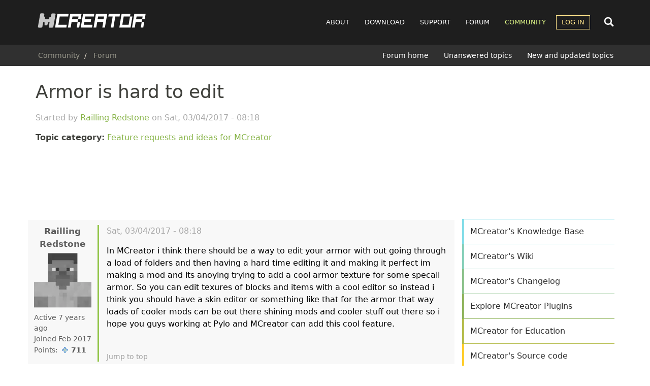

--- FILE ---
content_type: text/html; charset=UTF-8
request_url: https://mcreator.net/forum/35632/armor-hard-edit
body_size: 10879
content:
<!DOCTYPE html>
<html  lang="en" dir="ltr">
  <head>
        <link rel="preconnect" href="https://cdn.mcreator.net" crossorigin>
        <link rel="preconnect" href="https://pagead2.googlesyndication.com" crossorigin>
    <link rel="preconnect" href="https://googleads.g.doubleclick.net" crossorigin>

    
    <meta charset="utf-8" />
<script async>!function(){var e=window.location.hostname,t=document.createElement("script"),n=document.getElementsByTagName("script")[0],a="https://cmp.inmobi.com".concat("/choice/","MH8trVM4TdTZW","/",e,"/choice.js?tag_version=V3"),p=0;t.async=!0,t.type="text/javascript",t.src=a,n.parentNode.insertBefore(t,n),function(){for(var e,t="__tcfapiLocator",n=[],a=window;a;){try{if(a.frames[t]){e=a;break}}catch(e){}if(a===window.top)break;a=a.parent}e||(!function e(){var n=a.document,p=!!a.frames[t];if(!p)if(n.body){var s=n.createElement("iframe");s.style.cssText="display:none",s.name=t,n.body.appendChild(s)}else setTimeout(e,5);return!p}(),a.__tcfapi=function(){var e,t=arguments;if(!t.length)return n;if("setGdprApplies"===t[0])t.length>3&&2===t[2]&&"boolean"==typeof t[3]&&(e=t[3],"function"==typeof t[2]&&t[2]("set",!0));else if("ping"===t[0]){var a={gdprApplies:e,cmpLoaded:!1,cmpStatus:"stub"};"function"==typeof t[2]&&t[2](a)}else"init"===t[0]&&"object"==typeof t[3]&&(t[3]=Object.assign(t[3],{tag_version:"V3"})),n.push(t)},a.addEventListener("message",(function(e){var t="string"==typeof e.data,n={};try{n=t?JSON.parse(e.data):e.data}catch(e){}var a=n.__tcfapiCall;a&&window.__tcfapi(a.command,a.version,(function(n,p){var s={__tcfapiReturn:{returnValue:n,success:p,callId:a.callId}};t&&(s=JSON.stringify(s)),e&&e.source&&e.source.postMessage&&e.source.postMessage(s,"*")}),a.parameter)}),!1))}(),function(){const e=["2:tcfeuv2","6:uspv1","7:usnatv1","8:usca","9:usvav1","10:uscov1","11:usutv1","12:usctv1"];window.__gpp_addFrame=function(e){if(!window.frames[e])if(document.body){var t=document.createElement("iframe");t.style.cssText="display:none",t.name=e,document.body.appendChild(t)}else window.setTimeout(window.__gpp_addFrame,10,e)},window.__gpp_stub=function(){var t=arguments;if(__gpp.queue=__gpp.queue||[],__gpp.events=__gpp.events||[],!t.length||1==t.length&&"queue"==t[0])return __gpp.queue;if(1==t.length&&"events"==t[0])return __gpp.events;var n=t[0],a=t.length>1?t[1]:null,p=t.length>2?t[2]:null;if("ping"===n)a({gppVersion:"1.1",cmpStatus:"stub",cmpDisplayStatus:"hidden",signalStatus:"not ready",supportedAPIs:e,cmpId:10,sectionList:[],applicableSections:[-1],gppString:"",parsedSections:{}},!0);else if("addEventListener"===n){"lastId"in __gpp||(__gpp.lastId=0),__gpp.lastId++;var s=__gpp.lastId;__gpp.events.push({id:s,callback:a,parameter:p}),a({eventName:"listenerRegistered",listenerId:s,data:!0,pingData:{gppVersion:"1.1",cmpStatus:"stub",cmpDisplayStatus:"hidden",signalStatus:"not ready",supportedAPIs:e,cmpId:10,sectionList:[],applicableSections:[-1],gppString:"",parsedSections:{}}},!0)}else if("removeEventListener"===n){for(var i=!1,o=0;o<__gpp.events.length;o++)if(__gpp.events[o].id==p){__gpp.events.splice(o,1),i=!0;break}a({eventName:"listenerRemoved",listenerId:p,data:i,pingData:{gppVersion:"1.1",cmpStatus:"stub",cmpDisplayStatus:"hidden",signalStatus:"not ready",supportedAPIs:e,cmpId:10,sectionList:[],applicableSections:[-1],gppString:"",parsedSections:{}}},!0)}else"hasSection"===n?a(!1,!0):"getSection"===n||"getField"===n?a(null,!0):__gpp.queue.push([].slice.apply(t))},window.__gpp_msghandler=function(e){var t="string"==typeof e.data;try{var n=t?JSON.parse(e.data):e.data}catch(e){n=null}if("object"==typeof n&&null!==n&&"__gppCall"in n){var a=n.__gppCall;window.__gpp(a.command,(function(n,p){var s={__gppReturn:{returnValue:n,success:p,callId:a.callId}};e.source.postMessage(t?JSON.stringify(s):s,"*")}),"parameter"in a?a.parameter:null,"version"in a?a.version:"1.1")}},"__gpp"in window&&"function"==typeof window.__gpp||(window.__gpp=window.__gpp_stub,window.addEventListener("message",window.__gpp_msghandler,!1),window.__gpp_addFrame("__gppLocator"))}();var s=function(){var e=arguments;typeof window.__uspapi!==s&&setTimeout((function(){void 0!==window.__uspapi&&window.__uspapi.apply(window.__uspapi,e)}),500)};if(void 0===window.__uspapi){window.__uspapi=s;var i=setInterval((function(){p++,window.__uspapi===s&&p<3?console.warn("USP is not accessible"):clearInterval(i)}),6e3)}}();</script>
<meta name="description" content="In MCreator i think there should be a way to edit your armor with out going through a load of folders and then having a hard time editing it and making it perfect im making a mod and its anoying trying to add a cool armor texture for some specail armor. So you can edit texures of blocks and items with a cool editor so instead i think you should have a skin editor or something like that for the armor that way loads of cooler mods can be out there shining mods and cooler stuff out there so i hope you guys working at Pylo and MCreator can add this cool feature." />
<meta name="abstract" content="MCreator is open source software used to make Minecraft Java Edition mods, Bedrock Edition Add-Ons, resource packs, and data packs using an intuitive easy-to-learn interface or with an integrated code editor. It is used worldwide by Minecraft players, mod developers, for education and by STEM workshops." />
<meta name="keywords" content="mod maker,minecraft mod maker,game server,game design,mods,free download,mod maker,mod download,minecraft forge,computer games" />
<meta name="viewport" content="width=device-width, initial-scale=1.0" />
<script async src="//cdn.mcreator.net/sites/default/files/google_analytics/gtag.js?t90wu1"></script>
<script>window.dataLayer = window.dataLayer || [];function gtag(){dataLayer.push(arguments)};gtag("js", new Date());gtag("set", "developer_id.dMDhkMT", true);gtag("config", "G-ZHWV4L0SPX", {"groups":"default","page_placeholder":"PLACEHOLDER_page_location","allow_ad_personalization_signals":false});</script>
<script>var ct_check_js_val = '8cf13302febdeae7aa69edc902bfda2c';var drupal_ac_antibot_cookie_value = 'c4791310e78e9840aa66ca045c0e76762d33cbd8d528c26e6b6635ea99491569';var ct_use_cookies = 1;var ct_use_alt_cookies = 0;var ct_capture_buffer = 0;var ct_use_bot_detector = 1;</script>
<script async src="https://pagead2.googlesyndication.com/pagead/js/adsbygoogle.js?client=ca-pub-4471283055234552" crossorigin="anonymous"></script>
<script type="application/ld+json">{
    "@context": "https://schema.org",
    "@graph": [
        {
            "@type": "WebPage",
            "@id": "https://mcreator.net/forum/35632/armor-hard-edit",
            "description": "In MCreator i think there should be a way to edit your armor with out going through a load of folders and then having a hard time editing it and making it perfect im making a mod and its anoying trying to add a cool armor texture for some specail armor. So you can edit texures of blocks and items with a cool editor so instead i think you should have a skin editor or something like that for the armor that way loads of cooler mods can be out there shining mods and cooler stuff out there so i hope you guys working at Pylo and MCreator can add this cool feature."
        }
    ]
}</script>
<link rel="icon" href="//cdn.mcreator.net/themes/mcreator/favicon.ico" type="image/vnd.microsoft.icon" />
<link rel="canonical" href="https://mcreator.net/forum/35632/armor-hard-edit" />
<link rel="shortlink" href="https://mcreator.net/node/35632" />


    <meta name="theme-color" content="#8be05f">
    <meta name="robots" content="max-image-preview:large">

    <link rel="apple-touch-icon" sizes="180x180" href="https://cdn.mcreator.net/image/apple-touch-icon.png">
    <link rel="icon" type="image/png" sizes="32x32" href="https://cdn.mcreator.net/image/favicon-32x32.png">
    <link rel="icon" type="image/png" sizes="16x16" href="https://cdn.mcreator.net/image/favicon-16x16.png">

    <title>Armor is hard to edit | MCreator</title>

    <link rel="stylesheet" media="all" href="//cdn.mcreator.net/sites/default/files/css/css_BTqGUu9o2305BbGR9MHrgYY2-t5J26UIxGbJ4IHijjM.css?delta=0&amp;language=en&amp;theme=mcreator&amp;include=eJxlzOEKwjAMBOAXiusjjbSLtdosJUnd9vaOoU7wz8F9cJdEKUzaG9YB77hC-oGpYJUMtHot8-Oj7wqclNBFA3a_iTac6bSraOez5ioR68V826f56yMXS6GpZCUzsM2cOEQ0gmehxcKRA8vUK8FCcb_lMYq4uWILf_ICxMJRkw" />
<link rel="stylesheet" media="all" href="//cdn.mcreator.net/sites/default/files/css/css_TZHZaKuUKr29J1c2fA3B15IgiuSRYTUUg17m8jT2BN4.css?delta=1&amp;language=en&amp;theme=mcreator&amp;include=eJxlzOEKwjAMBOAXiusjjbSLtdosJUnd9vaOoU7wz8F9cJdEKUzaG9YB77hC-oGpYJUMtHot8-Oj7wqclNBFA3a_iTac6bSraOez5ioR68V826f56yMXS6GpZCUzsM2cOEQ0gmehxcKRA8vUK8FCcb_lMYq4uWILf_ICxMJRkw" />

    
  </head>
  <body class="page-id-35632 path-node page-node-type-forum">
        <script>function shouldUseDarkMode(){return localStorage.getItem("darkmode")==="enabled"}shouldUseDarkMode()&&document.body.classList.add("darkmode");</script>
    <a href="#main-content" class="visually-hidden focusable skip-link">
      Skip to main content
    </a>
    
      <div class="dialog-off-canvas-main-canvas" data-off-canvas-main-canvas>
                        <header class="navbar navbar-default" id="navbar">

            <div class="container">

    <div class="navbar-header">
          <div class="region region-navigation">
                <a class="logo navbar-btn pull-left" href="/" title="Home" rel="home">
            <img src="//cdn.mcreator.net/themes/mcreator/logo.svg" alt="Home" width="220" height="36" />
        </a>
            
  </div>

                    <button type="button" class="navbar-toggle collapsed" data-toggle="collapse" data-target="#navbar-collapse">
                <span class="sr-only">Toggle navigation</span>
                <span class="icon-bar top-bar"></span>
                <span class="icon-bar middle-bar"></span>
                <span class="icon-bar bottom-bar"></span>
            </button>
            </div>

    <div id="navbar-other">
        <div class="search-nav" id="search-nav-div">
            <form action="/search/content">
                <input name="keys" id="search-nav-input" aria-label="Search content">
            </form>
        </div>

        <div class="search-button search-open">
            <svg width="24" height="24">
                <use href="//mcreator.net/image/sprite.svg#search"></use>
            </svg>
        </div>
    </div>

            <div id="navbar-collapse" class="navbar-collapse collapse">

              <div class="region region-navigation-collapsible">
    <nav role="navigation" aria-labelledby="block-mcreator-main-menu-menu" id="block-mcreator-main-menu">
            
  <h2 class="visually-hidden" id="block-mcreator-main-menu-menu">Main navigation</h2>
  

        
      <ul class="menu menu--main nav navbar-nav">
                      <li class="about first">
                                        <a href="/about" title="About" data-drupal-link-system-path="node/6">About</a>
              </li>
                      <li class="download">
                                        <a href="/download" data-drupal-link-system-path="download">Download</a>
              </li>
                      <li class="support">
                                        <a href="/support" data-drupal-link-system-path="support">Support</a>
              </li>
                      <li class="forum">
                                        <a href="/forum" data-drupal-link-system-path="forum">Forum</a>
              </li>
                      <li class="community active active-trail">
                                        <a href="/community" class="active-trail" data-drupal-link-system-path="community">Community</a>
              </li>
                      <li class="log-in expanded dropdown last">
                                                                    <a href="/user/login" class="dropdown-toggle" data-toggle="dropdown" data-drupal-link-system-path="user/login">Log in <span class="caret"></span></a>
                        <ul class="dropdown-menu">
                      <li class="first last">
                                        <a href="/user/register" data-drupal-link-system-path="user/register">Register</a>
              </li>
        </ul>
  
              </li>
        </ul>
  

  </nav>

  </div>

        </div>
    
</div>

            
                <div class="header-below">
                    <div class="container">

                                                                                    <div class="header-breadcrumb">
                                      <div class="region region-breadcrumb-header">
        <ol class="breadcrumb">
          <li >
                  <a href="/community">Community</a>
              </li>
          <li >
                  <a href="/forum">Forum</a>
              </li>
      </ol>


  </div>

                                </div>
                                                    
                                                                                    <div class="header-submenu">
                                      <div class="region region-submenu-header">
    <nav role="navigation" aria-labelledby="block-submenuforum-menu" id="block-submenuforum">
            
  <h2 class="visually-hidden" id="block-submenuforum-menu">SUBMENU: Forum</h2>
  

        
      <ul class="menu menu--submenu-forum nav">
                      <li class="first">
                                        <a href="/forum" data-drupal-link-system-path="forum">Forum home</a>
              </li>
                      <li>
                                        <a href="/forum/unanswered" data-drupal-link-system-path="forum/unanswered">Unanswered topics</a>
              </li>
                      <li class="last">
                                        <a href="/forum/new" data-drupal-link-system-path="forum/new">New and updated topics</a>
              </li>
        </ul>
  

  </nav>

  </div>

                                </div>
                                                                        </div>
                </div>

            
        </header>
    
    <div role="main" class="main-container container js-quickedit-main-content">
        <div class="row">
                                                            <div class="col-sm-12">
                        
                    </div>
                                    </div>
        <div class="row" id="main-content-region">
            
                        
            
            <section class="content-cont col-sm-8 sds">

                                                                            <div class="highlighted">  <div class="region region-highlighted">
    <div data-drupal-messages-fallback class="hidden"></div>

  </div>
</div>
                                    
                                                                            
                                    
                                                    <a href="#main-content" id="main-content" tabindex="-1" aria-label="Main content"></a>
                      <div class="region region-content">
        <h1 class="page-header">
<span>Armor is hard to edit</span>
</h1>

  <article data-history-node-id="35632" class="forum full clearfix">

    
    <div class="started">Started by 
<span><a title="View user profile." href="/user/308260/railling-redstone">Railling Redstone</a></span>
 on 
<span><time datetime="2017-03-04T08:18:28+00:00" title="Saturday, March 4, 2017 - 08:18">Sat, 03/04/2017 - 08:18</time>
</span>
</div>

    <p><b>Topic category:</b> <a href="/forum/requests-and-ideas" hreflang="en">Feature requests and ideas for MCreator</a></p>

    
    <div class="adsensead" style="margin-top: 30px; margin-bottom: 30px;">
    <ins class="adsbygoogle ad_banner"
         style="display:block"
         data-ad-client="ca-pub-4471283055234552"
         data-ad-slot="5746003828"
         data-ad-format="horizontal"
         data-full-width-responsive="true"></ins>
    <script>
        (adsbygoogle = window.adsbygoogle || []).push({});
    </script>
</div>

    <div class="row forumpost">

        <div class="col-md-2 col-sm-3 col-xs-12 reply-author">
            



    <footer class="authorpane authorimage" data-user="308260">
        <div class="author" rel="schema:author">
            <a class="username" title="View user profile" href="/user/308260/railling-redstone" typeof="schema:Person" property="schema:name">Railling Redstone
            </a>
                            <article>
  
            <div class="field field--name-user-picture field--type-image field--label-hidden field--item">  <a href="/user/308260/railling-redstone">  <picture>
                  <source srcset="//cdn.mcreator.net/sites/default/files/styles/thumbnail/public/default_images/avatar_2.webp?itok=irWI5rT3 1x" type="image/webp" width="90" height="90"/>
              <source srcset="//cdn.mcreator.net/sites/default/files/styles/thumbnail/public/default_images/avatar_2.png?itok=irWI5rT3 1x" type="image/png" width="90" height="90"/>
                  <img loading="lazy" srcset="//cdn.mcreator.net/sites/default/files/styles/thumbnail/public/default_images/avatar_2.png?itok=irWI5rT3 1x" width="90" height="90" src="//cdn.mcreator.net/sites/default/files/styles/thumbnail/public/default_images/avatar_2.png?itok=irWI5rT3" alt="MCreator User Profile Picture" class="img-responsive" />

  </picture>
</a>
</div>
      </article>

                    </div>

        <div class="userindicator">
            <div class="lastseen" data-access-timestamp="1530987855"></div>
        </div>
        <div class="membersince">
            Joined Feb 2017
        </div>
                <div class="userpoints">
    Points: <span class="points"
                  data-user="308260"
                  data-user-A="1487580317"
                  data-user-days="3253.9871296296"
                  data-user-stats-node='[{&quot;type&quot;:&quot;wiki_page&quot;,&quot;count&quot;:0},{&quot;type&quot;:&quot;forum&quot;,&quot;count&quot;:1},{&quot;type&quot;:&quot;mcreator_plugin&quot;,&quot;count&quot;:0},{&quot;type&quot;:&quot;modification&quot;,&quot;count&quot;:0}]'
                  data-user-stats-comments='[{&quot;comment&quot;:&quot;308260&quot;,&quot;count&quot;:&quot;4&quot;}]'
    ></span>
    <div class="userpointsbox">
        <p>User statistics:</p>
        <ul>
            <li>Modifications: <span class="up_mods" data-user="308260"></span></li>
            <li>Forum topics: <span class="up_forums" data-user="308260"></span></li>
            <li>Wiki pages: <span class="up_wikis" data-user="308260"></span></li>
            <li>MCreator plugins: <span class="up_mcreator_plugins" data-user="308260"></span></li>
            <li>Comments: <span class="up_comments" data-user="308260"></span></li>
        </ul>
    </div>
</div>
        <ul class="userroles">
                    </ul>
    </footer>
        </div>

        <div class="content col-md-10 col-sm-9 col-xs-12 reply">
            <footer class="topicheader">
                <div class="ftitle">Armor is hard to edit</div>
                <div class="changed"> 
<span><time datetime="2017-03-04T08:18:28+00:00" title="Saturday, March 4, 2017 - 08:18">Sat, 03/04/2017 - 08:18</time>
</span>
</div>
            </footer>
            
            <div class="field field--name-body field--type-text-with-summary field--label-hidden field--item"><p>In MCreator i think there should be a way to edit your armor with out going through a load of folders and then having a hard time editing it and making it perfect im making a mod and its anoying trying to add a cool armor texture for some specail armor. So you can edit texures of blocks and items with a cool editor so instead i think you should have a skin editor or something like that for the armor that way loads of cooler mods can be out there shining mods and cooler stuff out there so i hope you guys working at Pylo and MCreator can add this cool feature.</p></div>
      
            <div class="totop"><a href="#" title="Jump to top of page">Jump to top</a></div>

            <div class="rightpart">
                            </div>
        </div>

    </div>

    <div class="adsensead" style="margin-top: -5px; margin-bottom: 15px;">
  <ins class="adsbygoogle"
       style="display:block; text-align:center;"
       data-ad-layout="in-article"
       data-ad-format="fluid"
       data-ad-client="ca-pub-4471283055234552"
       data-ad-slot="1198586041"></ins>
  <script>
    (adsbygoogle = window.adsbygoogle || []).push({});
  </script>
</div>

    <div class="forum-aftercontent">
        
<section id="node-forum-comment-forum" class="comments forum-replies">
    
    <article data-comment-user-id="306220" id="comment-37963" class="js-ajax-comments-id-37963 js-comment">
    <div class="row forumpost ">

        <div class="col-md-2 col-sm-3 col-xs-12 reply-author">
            



    <footer class="authorpane authorimage" data-user="306220">
        <div class="author" rel="schema:author">
            <a class="username" title="View user profile" href="/user/306220/mattstat716" typeof="schema:Person" property="schema:name">mattstat716
            </a>
                            <article>
  
            <div class="field field--name-user-picture field--type-image field--label-hidden field--item">  <a href="/user/306220/mattstat716">  <picture>
                  <source srcset="//cdn.mcreator.net/sites/default/files/styles/thumbnail/public/pictures/picture-306220-1486773562.webp?itok=nAD8dr2p 1x" type="image/webp" width="100" height="100"/>
              <source srcset="//cdn.mcreator.net/sites/default/files/styles/thumbnail/public/pictures/picture-306220-1486773562.png?itok=nAD8dr2p 1x" type="image/png" width="100" height="100"/>
                  <img loading="lazy" srcset="//cdn.mcreator.net/sites/default/files/styles/thumbnail/public/pictures/picture-306220-1486773562.png?itok=nAD8dr2p 1x" width="100" height="100" src="//cdn.mcreator.net/sites/default/files/styles/thumbnail/public/pictures/picture-306220-1486773562.png?itok=nAD8dr2p" alt="Profile picture for user mattstat716" class="img-responsive" />

  </picture>
</a>
</div>
      </article>

                    </div>

        <div class="userindicator">
            <div class="lastseen" data-access-timestamp="1593845395"></div>
        </div>
        <div class="membersince">
            Joined Feb 2017
        </div>
                <div class="userpoints">
    Points: <span class="points"
                  data-user="306220"
                  data-user-A="1486771967"
                  data-user-days="3263.3430324074"
                  data-user-stats-node='[{&quot;type&quot;:&quot;wiki_page&quot;,&quot;count&quot;:0},{&quot;type&quot;:&quot;forum&quot;,&quot;count&quot;:0},{&quot;type&quot;:&quot;mcreator_plugin&quot;,&quot;count&quot;:0},{&quot;type&quot;:&quot;modification&quot;,&quot;count&quot;:1}]'
                  data-user-stats-comments='[{&quot;comment&quot;:&quot;306220&quot;,&quot;count&quot;:&quot;6&quot;}]'
    ></span>
    <div class="userpointsbox">
        <p>User statistics:</p>
        <ul>
            <li>Modifications: <span class="up_mods" data-user="306220"></span></li>
            <li>Forum topics: <span class="up_forums" data-user="306220"></span></li>
            <li>Wiki pages: <span class="up_wikis" data-user="306220"></span></li>
            <li>MCreator plugins: <span class="up_mcreator_plugins" data-user="306220"></span></li>
            <li>Comments: <span class="up_comments" data-user="306220"></span></li>
        </ul>
    </div>
</div>
        <ul class="userroles">
                    </ul>
    </footer>
        </div>

        <div class="col-md-10 col-sm-9 col-xs-12 reply">
            <footer class="topicheader">
                <mark class="hidden" data-comment-timestamp="1488652698"></mark>
                <div class="ftitle">IKR? If only you could draw</div>
                <div class="changed"> Sat, 03/04/2017 - 18:38</div>
            </footer>
                        
            <div class="field field--name-comment-body field--type-text-long field--label-hidden field--item"><p>IKR? If only you could draw armor instead of just having a "oh look its recolor'd".</p></div>
      
            <div class="totop">
                <a href="#" title="Jump to top of page">Jump to top</a>&nbsp;&nbsp;
                <a href="/comment/37963/#comment-37963" title="Link to this comment">Permalink</a>
            </div>

            <div class="rightpartreply">
                <ul class="links inline list-inline"><li class="comment-forbidden"><a href="/user/login?destination=/forum/35632/armor-hard-edit%23comment-form">Log in</a> or <a href="/user/register?destination=/forum/35632/armor-hard-edit%23comment-form">register</a> to post comments</li></ul>
            </div>
        </div>

    </div>
</article>
<article data-comment-user-id="308260" id="comment-38162" class="js-ajax-comments-id-38162 js-comment">
    <div class="row forumpost oppost">

        <div class="col-md-2 col-sm-3 col-xs-12 reply-author">
            



    <footer class="authorpane authorimage" data-user="308260">
        <div class="author" rel="schema:author">
            <a class="username" title="View user profile" href="/user/308260/railling-redstone" typeof="schema:Person" property="schema:name">Railling Redstone
            </a>
                            <article>
  
            <div class="field field--name-user-picture field--type-image field--label-hidden field--item">  <a href="/user/308260/railling-redstone">  <picture>
                  <source srcset="//cdn.mcreator.net/sites/default/files/styles/thumbnail/public/default_images/avatar_2.webp?itok=irWI5rT3 1x" type="image/webp" width="90" height="90"/>
              <source srcset="//cdn.mcreator.net/sites/default/files/styles/thumbnail/public/default_images/avatar_2.png?itok=irWI5rT3 1x" type="image/png" width="90" height="90"/>
                  <img loading="lazy" srcset="//cdn.mcreator.net/sites/default/files/styles/thumbnail/public/default_images/avatar_2.png?itok=irWI5rT3 1x" width="90" height="90" src="//cdn.mcreator.net/sites/default/files/styles/thumbnail/public/default_images/avatar_2.png?itok=irWI5rT3" alt="MCreator User Profile Picture" class="img-responsive" />

  </picture>
</a>
</div>
      </article>

                    </div>

        <div class="userindicator">
            <div class="lastseen" data-access-timestamp="1530987855"></div>
        </div>
        <div class="membersince">
            Joined Feb 2017
        </div>
                <div class="userpoints">
    Points: <span class="points"
                  data-user="308260"
                  data-user-A="1487580317"
                  data-user-days="3253.9871296296"
                  data-user-stats-node='[{&quot;type&quot;:&quot;wiki_page&quot;,&quot;count&quot;:0},{&quot;type&quot;:&quot;forum&quot;,&quot;count&quot;:1},{&quot;type&quot;:&quot;mcreator_plugin&quot;,&quot;count&quot;:0},{&quot;type&quot;:&quot;modification&quot;,&quot;count&quot;:0}]'
                  data-user-stats-comments='[{&quot;comment&quot;:&quot;308260&quot;,&quot;count&quot;:&quot;4&quot;}]'
    ></span>
    <div class="userpointsbox">
        <p>User statistics:</p>
        <ul>
            <li>Modifications: <span class="up_mods" data-user="308260"></span></li>
            <li>Forum topics: <span class="up_forums" data-user="308260"></span></li>
            <li>Wiki pages: <span class="up_wikis" data-user="308260"></span></li>
            <li>MCreator plugins: <span class="up_mcreator_plugins" data-user="308260"></span></li>
            <li>Comments: <span class="up_comments" data-user="308260"></span></li>
        </ul>
    </div>
</div>
        <ul class="userroles">
                    </ul>
    </footer>
        </div>

        <div class="col-md-10 col-sm-9 col-xs-12 reply">
            <footer class="topicheader">
                <mark class="hidden" data-comment-timestamp="1489313397"></mark>
                <div class="ftitle">I wish teh creators did</div>
                <div class="changed"> Sun, 03/12/2017 - 10:09</div>
            </footer>
                        
            <div class="field field--name-comment-body field--type-text-long field--label-hidden field--item"><p>I wish teh creators did something It will be epic if they also add a way to connect mods from another MCreator</p>
<p>&nbsp;</p></div>
      
            <div class="totop">
                <a href="#" title="Jump to top of page">Jump to top</a>&nbsp;&nbsp;
                <a href="/comment/38162/#comment-38162" title="Link to this comment">Permalink</a>
            </div>

            <div class="rightpartreply">
                <ul class="links inline list-inline"><li class="comment-forbidden"><a href="/user/login?destination=/forum/35632/armor-hard-edit%23comment-form">Log in</a> or <a href="/user/register?destination=/forum/35632/armor-hard-edit%23comment-form">register</a> to post comments</li></ul>
            </div>
        </div>

    </div>
</article>


    
</section>

    </div>

</article>

<section id="block-mcreator-mcreatoradscustomadbanner" class="block block-mcreator-ads block-mcreator-ads-custom-ad-banner clearfix">
  
    

      
  </section>


  </div>

                            </section>

                                                            <aside class="sidebar-second col-sm-4 sds" id="main-sidebar" role="complementary">
                          <div class="region region-sidebar-second">
    <section id="block-mcreatoradsrectangle" class="block block-mcreator-ads block-ad-rectangle clearfix">
  
    

      <div class="adsensead" style="">
    <ins class="adsbygoogle ad_rectangle"
         style="display:block"
         data-ad-client="ca-pub-4471283055234552"
         data-ad-slot="3585041626"
         data-ad-format="rectangle"
         data-full-width-responsive="true"></ins>
    <script>
        (adsbygoogle = window.adsbygoogle || []).push({});
    </script>
</div>

  </section>

<section id="block-mcreatorprogressblock" class="block block-mcreator-misc block-mcreator-progress clearfix">
  
    

      
  </section>

<section id="block-mcreatorsidebarbuttonsblock" class="block block-mcreator-misc block-mcreator-buttons-sidebar clearfix">
  
    

      <div class="list-group" id="sidemenu">
    <a class="list-group-item it1" href="/support/knowledgebase">MCreator's Knowledge Base</a>
    <a class="list-group-item it2" href="/wiki">MCreator's Wiki</a>
    <a class="list-group-item it3" href="/changelog">MCreator's Changelog</a>
    <a class="list-group-item it4" href="/plugins">Explore MCreator Plugins</a>
    <a class="list-group-item it5" href="/education">MCreator for Education</a>
    <a class="list-group-item it7" href="https://github.com/MCreator/MCreator" target="_blank">MCreator's Source code</a>
    <a class="list-group-item narrow it8" href="/donate">Donate to MCreator's Maintainers
        <br><small>Support development and new features</small>
    </a>
    </div>

  </section>

<section class="views-element-container block block-views block-views-blockrelated-forum-topics-block-block-1 clearfix" id="block-views-block-related-forum-topics-block-block-1">
  
      <h2 class="block-title">Related forum topics</h2>
    

      <div class="form-group"><div class="forum-topic-block view view-related-forum-topics-block view-id-related_forum_topics_block view-display-id-block_1 js-view-dom-id-e13e78463a44c2f7a2538264004646559a3264c699035eab494e04b6d7741962">
  
    
      
      <div class="view-content">
          <div class="views-row"><div class="views-field views-field-comment-count"><span class="field-content">0</span></div><div class="views-field views-field-title"><span class="field-content"><div class="ftitle"><a href="/forum/120899/more-intuitive-biome-customization-and-preview-options" hreflang="en">More intuitive biome customization and preview options.</a></div>
<div class="cauthor">Last update <em class="placeholder">1 month</em> ago</div></span></div></div>
    <div class="views-row"><div class="views-field views-field-comment-count"><span class="field-content">0</span></div><div class="views-field views-field-title"><span class="field-content"><div class="ftitle"><a href="/forum/121273/new-functions-related-redstone-would-be-great" hreflang="en">A new functions related redstone - would be great!</a></div>
<div class="cauthor">Last update <em class="placeholder">1 week 5 days</em> ago</div></span></div></div>
    <div class="views-row"><div class="views-field views-field-comment-count"><span class="field-content">0</span></div><div class="views-field views-field-title"><span class="field-content"><div class="ftitle"><a href="/forum/121335/indication-needed-type-procedure-block" hreflang="en">Indication of needed type of procedure block</a></div>
<div class="cauthor">Last update <em class="placeholder">1 week</em> ago</div></span></div></div>
    <div class="views-row"><div class="views-field views-field-comment-count"><span class="field-content">2</span></div><div class="views-field views-field-title"><span class="field-content"><div class="ftitle"><a href="/forum/120844/properly-pre-defined-procedure-dependencies" hreflang="en">Properly Pre-defined Procedure dependencies</a></div>
<div class="cauthor">Last update <em class="placeholder">1 month</em> ago</div></span></div></div>
    <div class="views-row"><div class="views-field views-field-comment-count"><span class="field-content">0</span></div><div class="views-field views-field-title"><span class="field-content"><div class="ftitle"><a href="/forum/120993/disabling-vanilla-elements" hreflang="en">Disabling Vanilla Elements</a></div>
<div class="cauthor">Last update <em class="placeholder">3 weeks 6 days</em> ago</div></span></div></div>
    <div class="views-row"><div class="views-field views-field-comment-count"><span class="field-content">0</span></div><div class="views-field views-field-title"><span class="field-content"><div class="ftitle"><a href="/forum/120801/get-attack-damage-item" hreflang="en">Get ATTACK damage of an item</a></div>
<div class="cauthor">Last update <em class="placeholder">1 month 1 week</em> ago</div></span></div></div>

    </div>
  
          </div>
</div>

  </section>

<section class="views-element-container block block-views block-views-blockrecent-forum-topics-block-1 clearfix" id="block-views-block-recent-forum-topics-block-1">
  
      <h2 class="block-title">Recent forum topics</h2>
    

      <div class="form-group"><div class="forum-topic-block view view-recent-forum-topics view-id-recent_forum_topics view-display-id-block_1 js-view-dom-id-4b82aa563122fcb95ff263731aafeaaf02793ec5e04a96afdc9d300bde64935f">
  
    
      
      <div class="view-content">
          <div class="views-row"><div class="views-field views-field-comment-count"><span class="field-content">0</span></div><div class="views-field views-field-title"><span class="field-content"><div class="ftitle"><a href="/forum/121426/mob-killed-charged-creeper-drops" hreflang="en">mob killed by charged creeper drops</a></div>
<div class="cauthor">Last update <em class="placeholder">1 hour</em> ago</div></span></div></div>
    <div class="views-row"><div class="views-field views-field-comment-count"><span class="field-content">1</span></div><div class="views-field views-field-title"><span class="field-content"><div class="ftitle"><a href="/forum/121390/overlay-always-set-always-problem" hreflang="en">overlay always set to &#039;always&#039; problem???</a></div>
<div class="cauthor">Last update <em class="placeholder">6 hours 34 minutes</em> ago</div></span></div></div>
    <div class="views-row"><div class="views-field views-field-comment-count"><span class="field-content">0</span></div><div class="views-field views-field-title"><span class="field-content"><div class="ftitle"><a href="/forum/121425/help-dealing-knockback-players-using-shield" hreflang="en">Help with dealing knockback to players using a shield</a></div>
<div class="cauthor">Last update <em class="placeholder">7 hours</em> ago</div></span></div></div>
    <div class="views-row"><div class="views-field views-field-comment-count"><span class="field-content">0</span></div><div class="views-field views-field-title"><span class="field-content"><div class="ftitle"><a href="/forum/121422/how-add-cooldown-my-item-so-it-doesnt-allow-them-use-item-during-cooldown" hreflang="en">How to add a cooldown to my item so it doesn&#039;t allow them to use the item during the cooldown</a></div>
<div class="cauthor">Last update <em class="placeholder">8 hours 56 minutes</em> ago</div></span></div></div>
    <div class="views-row"><div class="views-field views-field-comment-count"><span class="field-content">0</span></div><div class="views-field views-field-title"><span class="field-content"><div class="ftitle"><a href="/forum/121421/how-completely-change-crafting-tools-and-block-parameters-20202" hreflang="en">How to completely change the crafting tools and block parameters (2020.2)</a></div>
<div class="cauthor">Last update <em class="placeholder">9 hours 48 minutes</em> ago</div></span></div></div>
    <div class="views-row"><div class="views-field views-field-comment-count"><span class="field-content">0</span></div><div class="views-field views-field-title"><span class="field-content"><div class="ftitle"><a href="/forum/121419/villager-skins" hreflang="en">Villager Skins</a></div>
<div class="cauthor">Last update <em class="placeholder">11 hours 45 minutes</em> ago</div></span></div></div>
    <div class="views-row"><div class="views-field views-field-comment-count"><span class="field-content">0</span></div><div class="views-field views-field-title"><span class="field-content"><div class="ftitle"><a href="/forum/121417/there-any-way-add-happen-once-clickor-something-procedure-block" hreflang="en">Is there any way to add a: &quot;happen once per click(or something)&quot; procedure block?</a></div>
<div class="cauthor">Last update <em class="placeholder">13 hours 17 minutes</em> ago</div></span></div></div>

    </div>
  
          </div>
</div>

  </section>

<section class="views-element-container block block-views block-views-blockmod-of-the-week-block-1 clearfix" id="block-motw">
  
      <h2 class="block-title">Mod of the week</h2>
    

      <div class="form-group"><div class="motw view view-mod-of-the-week view-id-mod_of_the_week view-display-id-block_1 js-view-dom-id-25c6a2f6ebdfeb1c26c733254e70721c1b386def206968b69fec1f3fedc175ac">
  
    
      
      <div class="view-content">
          <div class="views-row"><div class="views-field views-field-title"><span class="field-content"><a href="/modification/115960/battle-bears-beta" hreflang="en">The Battle Bears | Epic RPG Battles</a></span></div><div class="views-field views-field-field-images"><div class="field-content">  <a href="/modification/115960/battle-bears-beta">  <picture>
                  <source srcset="//cdn.mcreator.net/sites/default/files/styles/mod_of_the_week_thumbnail/public/2025-08/battlebears1.0.2.webp?itok=objejBV9 1x" type="image/webp" width="360" height="240"/>
              <source srcset="//cdn.mcreator.net/sites/default/files/styles/mod_of_the_week_thumbnail/public/2025-08/battlebears1.0.2.png?itok=objejBV9 1x" type="image/png" width="360" height="240"/>
                  <img loading="lazy" srcset="//cdn.mcreator.net/sites/default/files/styles/mod_of_the_week_thumbnail/public/2025-08/battlebears1.0.2.png?itok=objejBV9 1x" width="360" height="240" src="//cdn.mcreator.net/sites/default/files/styles/mod_of_the_week_thumbnail/public/2025-08/battlebears1.0.2.png?itok=objejBV9" alt="Welcome to 1.0.2!" class="img-responsive" />

  </picture>
</a>
</div></div></div>

    </div>
  
            <div class="view-footer">
      <p class="lead motw-page-link"><a href="/motw">Submit your mod now</a></p>
    </div>
    </div>
</div>

  </section>

<section id="block-mcreator-mcreatoradsrectangle-2" class="block block-mcreator-ads block-ad-rectangle clearfix">
  
    

      <div class="adsensead" style="">
    <ins class="adsbygoogle ad_rectangle"
         style="display:block"
         data-ad-client="ca-pub-4471283055234552"
         data-ad-slot="3585041626"
         data-ad-format="rectangle"
         data-full-width-responsive="true"></ins>
    <script>
        (adsbygoogle = window.adsbygoogle || []).push({});
    </script>
</div>

  </section>


  </div>

                    </aside>
                                    </div>

        
    </div>

  <footer class="footer">

    <div class="footer-sections container">

      <div class="row blocks-footer">
        <div class="col-xs-12 col-sm-12 col-md-3">
          <h3>About MCreator</h3>
          <ul>
            <li><a href="/about">About Mod Maker</a></li>
            <li><a href="/team">MCreator's Team</a></li>
            <li><a href="/education">For Education</a></li>
            <li><a href="//pylo.co/contact" target="_blank">Contact Us</a></li>
            <li><a href="/donate">Donate</a></li>
          </ul>
        </div>
        <div class="col-xs-6 col-sm-6 col-md-3">
          <h3>MCreator's Community</h3>
          <ul>
            <li><a href="/modifications">Minecraft Mods</a></li>
            <li><a href="/wiki">MCreator's Wiki</a></li>
            <li><a href="/forum">MCreator's Forum</a></li>
            <li><a href="/plugins">MCreator Plugins</a></li>
            <li><a href="/motw">Mod of the Week</a></li>
          </ul>
        </div>
        <div class="col-xs-6 col-sm-6 col-md-3">
          <h3>For Users</h3>
          <ul>
                        <li><a href="/support">Support Pages</a></li>
            <li><a href="/user/register">Create a New Account</a></li>
            <li><a href="/node/add/modification">Upload a Minecraft Mod</a></li>
            <li><a href="/node/add/forum">Start a Forum Topic</a></li>
            <li><a href="/motw">Submit Mod of the Week</a></li>
          </ul>
        </div>
        <div class="col-xs-12 col-sm-12 col-md-3">
          <div class="socialfooter">
            <a href="https://www.youtube.com/Pylo" target="_blank" aria-label="Pylo on YouTube">
                <svg width="32" height="32"><use href="//mcreator.net/image/sprite.svg#yt"></use></svg>
            </a>
            <a href="https://twitter.com/PyloDEV" target="_blank" aria-label="Pylo on Twitter">
                <svg width="32" height="32"><use href="//mcreator.net/image/sprite.svg#tw"></use></svg>
            </a>
            <a href="https://www.reddit.com/r/MCreator/" target="_blank" aria-label="MCreator on Reddit">
                <svg width="32" height="32"><use href="//mcreator.net/image/sprite.svg#rd"></use></svg>
            </a>
            <a href="https://www.instagram.com/pylocompany/" target="_blank" aria-label="Pylo on Instagram">
                <svg width="32" height="32"><use href="//mcreator.net/image/sprite.svg#ig"></use></svg>
            </a>
            <a href="https://www.facebook.com/PyloDEV" target="_blank" aria-label="Pylo on Facebook">
                <svg width="32" height="32"><use href="//mcreator.net/image/sprite.svg#fb"></use></svg>
            </a>
            <a href="https://github.com/MCreator" target="_blank" aria-label="MCreator on GitHub">
                <svg width="32" height="32"><use href="//mcreator.net/image/sprite.svg#gh"></use></svg>
            </a>
          </div>
          <div class="aboutfooter">
            MCreator software and website are developed and maintained by Pylo.
            Minecraft is a registered trademark of Mojang. MCreator is not an official Minecraft product. It is not
            approved by or associated with Mojang or Microsoft.
          </div>
          <div class="darkmodefooter">
            <span id="darkmodetoggle">Toggle dark/light mode</span>
          </div>
        </div>
      </div>

    </div>

    <div class="footer-pylo">
      <div class="container">
        <div class="down-left">
          Copyright &copy; 2026 Pylo Ltd. - All Rights Reserved.
        </div>
        <div class="down-right">
          <a class="ft" href="/terms-of-use">Terms and Conditions of Use</a>
          <a class="ft" href="/privacy-policy">Privacy Policy</a>
          <a class="ft" href="//status.pylo.co/" target="_blank">Service Status</a>
          <a href="https://www.pylo.co/" target="_blank" class="ftimg">
            <img src="https://cdn.mcreator.net/image/pylo_logo.svg" alt="Home" width="60" height="15" >
          </a>
        </div>
      </div>
    </div>

  </footer>

  </div>

    
    <script type="application/json" data-drupal-selector="drupal-settings-json">{"path":{"baseUrl":"\/","pathPrefix":"","currentPath":"node\/35632","currentPathIsAdmin":false,"isFront":false,"currentLanguage":"en"},"pluralDelimiter":"\u0003","suppressDeprecationErrors":true,"ajaxPageState":{"libraries":"[base64]","theme":"mcreator","theme_token":null},"ajaxTrustedUrl":[],"data":{"extlink":{"extTarget":true,"extTargetAppendNewWindowDisplay":true,"extTargetAppendNewWindowLabel":"(opens in a new window)","extTargetNoOverride":false,"extNofollow":true,"extTitleNoOverride":false,"extNoreferrer":true,"extFollowNoOverride":false,"extClass":"0","extLabel":"(link is external)","extImgClass":false,"extSubdomains":true,"extExclude":"","extInclude":"","extCssExclude":".adsense, .adsensead, .adsbygoogle","extCssInclude":"","extCssExplicit":"","extAlert":false,"extAlertText":"This link will take you to an external web site. We are not responsible for their content.","extHideIcons":false,"mailtoClass":"mailto","telClass":"0","mailtoLabel":"(link sends email)","telLabel":"(link is a phone number)","extUseFontAwesome":false,"extIconPlacement":"before","extPreventOrphan":false,"extFaLinkClasses":"fa fa-external-link","extFaMailtoClasses":"fa fa-envelope-o","extAdditionalLinkClasses":"","extAdditionalMailtoClasses":"","extAdditionalTelClasses":"","extFaTelClasses":"fa fa-phone","allowedDomains":["pylo.co"],"extExcludeNoreferrer":""}},"google_analytics":{"account":"G-ZHWV4L0SPX"},"bootstrap":{"forms_has_error_value_toggle":1},"user":{"uid":0,"permissionsHash":"5915a8a3802d046b708a93198e3b2e517d5101b3e9485ceb1cf5746cbda26470"}}</script>
<script src="//cdn.mcreator.net/sites/default/files/js/js_RZBCXaV5FqRybUtg6jdgKVzJ-jZDILAdcbD1BPTl4Sw.js?scope=footer&amp;delta=0&amp;language=en&amp;theme=mcreator&amp;include=[base64]"></script>
<script src="https://moderate.cleantalk.org/ct-bot-detector-wrapper.js"></script>
<script src="//cdn.mcreator.net/sites/default/files/js/js_-PzKzt4vnZGdVeo6Z2sZILTkXEZGOax35UcMChGYMZI.js?scope=footer&amp;delta=2&amp;language=en&amp;theme=mcreator&amp;include=[base64]"></script>

  </body>
</html>


--- FILE ---
content_type: text/html; charset=utf-8
request_url: https://www.google.com/recaptcha/api2/aframe
body_size: 224
content:
<!DOCTYPE HTML><html><head><meta http-equiv="content-type" content="text/html; charset=UTF-8"></head><body><script nonce="aCIKVoMvyghOBDmoXzVJcA">/** Anti-fraud and anti-abuse applications only. See google.com/recaptcha */ try{var clients={'sodar':'https://pagead2.googlesyndication.com/pagead/sodar?'};window.addEventListener("message",function(a){try{if(a.source===window.parent){var b=JSON.parse(a.data);var c=clients[b['id']];if(c){var d=document.createElement('img');d.src=c+b['params']+'&rc='+(localStorage.getItem("rc::a")?sessionStorage.getItem("rc::b"):"");window.document.body.appendChild(d);sessionStorage.setItem("rc::e",parseInt(sessionStorage.getItem("rc::e")||0)+1);localStorage.setItem("rc::h",'1768724808707');}}}catch(b){}});window.parent.postMessage("_grecaptcha_ready", "*");}catch(b){}</script></body></html>